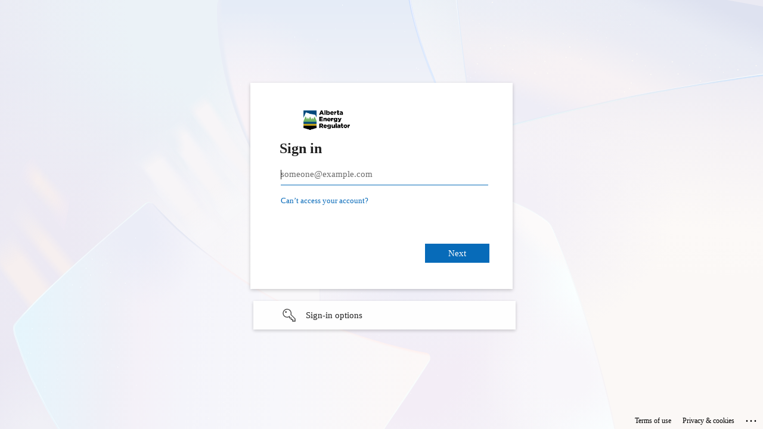

--- FILE ---
content_type: text/html; charset=utf-8
request_url: https://login.microsoftonline.com/5a661919-a609-4857-a7a7-eea01d3ecdfa/saml2?SAMLRequest=fZJbaxsxEIX%2FyqJ37f0qbIMbU2pIUhO7eehLGWtnY4FW2mi0cfvvu163NIXgJ8HofGdmDrMg6PUg1qM%2FmSd8HZF88LPXhsT8sWSjM8ICKRIGeiThpdivH%2B5FGsZicNZbaTV7h9wmgAidV9awYLtZsh913ZZVkx3zOM2yOJV128gmTvMugWOGWORFVuRlWtUxC57R0UQu2WQ04UQjbg15MH4qTQyPC540hyQReSnS%2FDsLNtM2yoCfqZP3A4ko0vZFmbBX0lmynbdGK4OhtH1UQFkmTdJwKOOG53VRcaig4ogQJ22Gsu0guuyYsmD9d5E7a2js0e3RvSmJ357u%2F7U6n88hoAvlhKl%2B0HiBo962o8ZwOA2zWUTXN%2BUgaa622MGoPaeBBbs%2FEX9SplXm5Xa6x6uIxJfDYcd3X%2FcHtlpcvMWcllt9MNgiei9YXM%2FhcbLebnZWK%2Fkr%2BGxdD%2F5250tFtbybpcI7MKTQ%2BCknre35ziF4XDLvRmTR6try%2F6Nb%2FQY%3D&RelayState=https%3A%2F%2Fwww.aer.ca%2Fsaml_login%3Fdestination%3D%252Fboard-of-directors%252Fgary-leach&SigAlg=http%3A%2F%2Fwww.w3.org%2F2001%2F04%2Fxmldsig-more%23rsa-sha256&Signature=NHGRc40ex8zl3spPBVbT2WlSHrlGRKc%2Fc0hIiRjvWS9F7tBkNyqyWYspHlVWgKfZKEUCRURI4nyq3%2FMyVSA8jAYr41hPmzyp1syzSTEwWPG7EkPFFMcOVatC7oSVUJ0LP6OkhlP34KjqzxTcTfienApvZoKcB1htckZVPg2wFugeRm4y7Ygyq3HXjkahPkd1mm1RAMBjnE5ftwpKC0ap4iOfSCIpb0KUiKJTSCFFVbCoa%2FXAUYP1tLY982KwVjI7mIH0OUC6iVVm6qPWZ1N7zRYeo%2B9EsOuXA0cjZqoFpUPZ%2BRyIM8yThIRvRjkEeUqoo6sJTX4jH875IWVDA4EzU1KXmr%2BcoGVsW4vf1wvgkYqAFeg81KAYTsmtUA1F1Fr4fLqnyKt8DUsR4%2F49zWQP3Pts0O2gyzSGaQTiz%2FaOkgg5kn8DnkJSqUET23psTCgiBaCOxKgpmMpjTxQLzyIrvCw6GTsqCy1wxT%2FM8PuPnR9YQIMVhq2EvX8Sf2i8o1PZSdlGJIGuwK38ZGEoVy4hgwsXhLpeuzkv7Z39MMA6erhqx83vldDfhDK1Y3QbPGpUhcm2ryx1OnaFUwrJl47JqS4MObeSxX70RwpKDtJp7MxkGvMibpcJHDtrgCy%2Fal%2FoKZ3%2FIR9FzgQ36D6ZzwWgweabtHAAMTq388rdDlk57kw%3D&sso_reload=true
body_size: 14943
content:


<!-- Copyright (C) Microsoft Corporation. All rights reserved. -->
<!DOCTYPE html>
<html dir="ltr" class="" lang="en">
<head>
    <title>Sign in to your account</title>
    <meta http-equiv="Content-Type" content="text/html; charset=UTF-8">
    <meta http-equiv="X-UA-Compatible" content="IE=edge">
    <meta name="viewport" content="width=device-width, initial-scale=1.0, maximum-scale=2.0, user-scalable=yes">
    <meta http-equiv="Pragma" content="no-cache">
    <meta http-equiv="Expires" content="-1">
    <link rel="preconnect" href="https://aadcdn.msauth.net" crossorigin>
<meta http-equiv="x-dns-prefetch-control" content="on">
<link rel="dns-prefetch" href="//aadcdn.msauth.net">
<link rel="dns-prefetch" href="//aadcdn.msftauth.net">

    <meta name="PageID" content="ConvergedSignIn" />
    <meta name="SiteID" content="" />
    <meta name="ReqLC" content="1033" />
    <meta name="LocLC" content="en-US" />


        <meta name="format-detection" content="telephone=no" />

    <noscript>
        <meta http-equiv="Refresh" content="0; URL=https://login.microsoftonline.com/jsdisabled" />
    </noscript>

    
    
<meta name="robots" content="none" />

<script type="text/javascript" nonce='ZOcZH70Eq1xfy0Qc7b51mg'>//<![CDATA[
$Config={"fShowPersistentCookiesWarning":false,"urlMsaSignUp":"https://login.live.com/oauth20_authorize.srf?scope=openid+profile+email+offline_access\u0026response_type=code\u0026client_id=51483342-085c-4d86-bf88-cf50c7252078\u0026response_mode=form_post\u0026redirect_uri=https%3a%2f%2flogin.microsoftonline.com%2fcommon%2ffederation%2foauth2msa\u0026state=[base64]\u0026estsfed=1\u0026uaid=44c192b2cabd44e8ab9e0ca3e3ba7df8\u0026signup=1\u0026lw=1\u0026fl=easi2\u0026fci=https%3a%2f%2fwww.aer.ca%2f","urlMsaLogout":"https://login.live.com/logout.srf?iframed_by=https%3a%2f%2flogin.microsoftonline.com","urlOtherIdpForget":"https://login.live.com/forgetme.srf?iframed_by=https%3a%2f%2flogin.microsoftonline.com","showCantAccessAccountLink":true,"arrExternalTrustedRealmFederatedIdps":[{"IdpType":400,"IdpSignInUrl":"https://login.live.com/oauth20_authorize.srf?scope=openid+profile+email+offline_access\u0026response_type=code\u0026client_id=51483342-085c-4d86-bf88-cf50c7252078\u0026response_mode=form_post\u0026redirect_uri=https%3a%2f%2flogin.microsoftonline.com%2fcommon%2ffederation%2foauth2msa\u0026state=[base64]\u0026estsfed=1\u0026uaid=44c192b2cabd44e8ab9e0ca3e3ba7df8\u0026fci=https%3a%2f%2fwww.aer.ca%2f\u0026idp_hint=github.com","DisplayName":"GitHub","Promoted":false}],"fEnableShowResendCode":true,"iShowResendCodeDelay":90000,"sSMSCtryPhoneData":"AF~Afghanistan~93!!!AX~Åland Islands~358!!!AL~Albania~355!!!DZ~Algeria~213!!!AS~American Samoa~1!!!AD~Andorra~376!!!AO~Angola~244!!!AI~Anguilla~1!!!AG~Antigua and Barbuda~1!!!AR~Argentina~54!!!AM~Armenia~374!!!AW~Aruba~297!!!AC~Ascension Island~247!!!AU~Australia~61!!!AT~Austria~43!!!AZ~Azerbaijan~994!!!BS~Bahamas~1!!!BH~Bahrain~973!!!BD~Bangladesh~880!!!BB~Barbados~1!!!BY~Belarus~375!!!BE~Belgium~32!!!BZ~Belize~501!!!BJ~Benin~229!!!BM~Bermuda~1!!!BT~Bhutan~975!!!BO~Bolivia~591!!!BQ~Bonaire~599!!!BA~Bosnia and Herzegovina~387!!!BW~Botswana~267!!!BR~Brazil~55!!!IO~British Indian Ocean Territory~246!!!VG~British Virgin Islands~1!!!BN~Brunei~673!!!BG~Bulgaria~359!!!BF~Burkina Faso~226!!!BI~Burundi~257!!!CV~Cabo Verde~238!!!KH~Cambodia~855!!!CM~Cameroon~237!!!CA~Canada~1!!!KY~Cayman Islands~1!!!CF~Central African Republic~236!!!TD~Chad~235!!!CL~Chile~56!!!CN~China~86!!!CX~Christmas Island~61!!!CC~Cocos (Keeling) Islands~61!!!CO~Colombia~57!!!KM~Comoros~269!!!CG~Congo~242!!!CD~Congo (DRC)~243!!!CK~Cook Islands~682!!!CR~Costa Rica~506!!!CI~Côte d\u0027Ivoire~225!!!HR~Croatia~385!!!CU~Cuba~53!!!CW~Curaçao~599!!!CY~Cyprus~357!!!CZ~Czechia~420!!!DK~Denmark~45!!!DJ~Djibouti~253!!!DM~Dominica~1!!!DO~Dominican Republic~1!!!EC~Ecuador~593!!!EG~Egypt~20!!!SV~El Salvador~503!!!GQ~Equatorial Guinea~240!!!ER~Eritrea~291!!!EE~Estonia~372!!!ET~Ethiopia~251!!!FK~Falkland Islands~500!!!FO~Faroe Islands~298!!!FJ~Fiji~679!!!FI~Finland~358!!!FR~France~33!!!GF~French Guiana~594!!!PF~French Polynesia~689!!!GA~Gabon~241!!!GM~Gambia~220!!!GE~Georgia~995!!!DE~Germany~49!!!GH~Ghana~233!!!GI~Gibraltar~350!!!GR~Greece~30!!!GL~Greenland~299!!!GD~Grenada~1!!!GP~Guadeloupe~590!!!GU~Guam~1!!!GT~Guatemala~502!!!GG~Guernsey~44!!!GN~Guinea~224!!!GW~Guinea-Bissau~245!!!GY~Guyana~592!!!HT~Haiti~509!!!HN~Honduras~504!!!HK~Hong Kong SAR~852!!!HU~Hungary~36!!!IS~Iceland~354!!!IN~India~91!!!ID~Indonesia~62!!!IR~Iran~98!!!IQ~Iraq~964!!!IE~Ireland~353!!!IM~Isle of Man~44!!!IL~Israel~972!!!IT~Italy~39!!!JM~Jamaica~1!!!JP~Japan~81!!!JE~Jersey~44!!!JO~Jordan~962!!!KZ~Kazakhstan~7!!!KE~Kenya~254!!!KI~Kiribati~686!!!KR~Korea~82!!!KW~Kuwait~965!!!KG~Kyrgyzstan~996!!!LA~Laos~856!!!LV~Latvia~371!!!LB~Lebanon~961!!!LS~Lesotho~266!!!LR~Liberia~231!!!LY~Libya~218!!!LI~Liechtenstein~423!!!LT~Lithuania~370!!!LU~Luxembourg~352!!!MO~Macao SAR~853!!!MG~Madagascar~261!!!MW~Malawi~265!!!MY~Malaysia~60!!!MV~Maldives~960!!!ML~Mali~223!!!MT~Malta~356!!!MH~Marshall Islands~692!!!MQ~Martinique~596!!!MR~Mauritania~222!!!MU~Mauritius~230!!!YT~Mayotte~262!!!MX~Mexico~52!!!FM~Micronesia~691!!!MD~Moldova~373!!!MC~Monaco~377!!!MN~Mongolia~976!!!ME~Montenegro~382!!!MS~Montserrat~1!!!MA~Morocco~212!!!MZ~Mozambique~258!!!MM~Myanmar~95!!!NA~Namibia~264!!!NR~Nauru~674!!!NP~Nepal~977!!!NL~Netherlands~31!!!NC~New Caledonia~687!!!NZ~New Zealand~64!!!NI~Nicaragua~505!!!NE~Niger~227!!!NG~Nigeria~234!!!NU~Niue~683!!!NF~Norfolk Island~672!!!KP~North Korea~850!!!MK~North Macedonia~389!!!MP~Northern Mariana Islands~1!!!NO~Norway~47!!!OM~Oman~968!!!PK~Pakistan~92!!!PW~Palau~680!!!PS~Palestinian Authority~970!!!PA~Panama~507!!!PG~Papua New Guinea~675!!!PY~Paraguay~595!!!PE~Peru~51!!!PH~Philippines~63!!!PL~Poland~48!!!PT~Portugal~351!!!PR~Puerto Rico~1!!!QA~Qatar~974!!!RE~Réunion~262!!!RO~Romania~40!!!RU~Russia~7!!!RW~Rwanda~250!!!BL~Saint Barthélemy~590!!!KN~Saint Kitts and Nevis~1!!!LC~Saint Lucia~1!!!MF~Saint Martin~590!!!PM~Saint Pierre and Miquelon~508!!!VC~Saint Vincent and the Grenadines~1!!!WS~Samoa~685!!!SM~San Marino~378!!!ST~São Tomé and Príncipe~239!!!SA~Saudi Arabia~966!!!SN~Senegal~221!!!RS~Serbia~381!!!SC~Seychelles~248!!!SL~Sierra Leone~232!!!SG~Singapore~65!!!SX~Sint Maarten~1!!!SK~Slovakia~421!!!SI~Slovenia~386!!!SB~Solomon Islands~677!!!SO~Somalia~252!!!ZA~South Africa~27!!!SS~South Sudan~211!!!ES~Spain~34!!!LK~Sri Lanka~94!!!SH~St Helena, Ascension, and Tristan da Cunha~290!!!SD~Sudan~249!!!SR~Suriname~597!!!SJ~Svalbard~47!!!SZ~Swaziland~268!!!SE~Sweden~46!!!CH~Switzerland~41!!!SY~Syria~963!!!TW~Taiwan~886!!!TJ~Tajikistan~992!!!TZ~Tanzania~255!!!TH~Thailand~66!!!TL~Timor-Leste~670!!!TG~Togo~228!!!TK~Tokelau~690!!!TO~Tonga~676!!!TT~Trinidad and Tobago~1!!!TA~Tristan da Cunha~290!!!TN~Tunisia~216!!!TR~Turkey~90!!!TM~Turkmenistan~993!!!TC~Turks and Caicos Islands~1!!!TV~Tuvalu~688!!!VI~U.S. Virgin Islands~1!!!UG~Uganda~256!!!UA~Ukraine~380!!!AE~United Arab Emirates~971!!!GB~United Kingdom~44!!!US~United States~1!!!UY~Uruguay~598!!!UZ~Uzbekistan~998!!!VU~Vanuatu~678!!!VA~Vatican City~39!!!VE~Venezuela~58!!!VN~Vietnam~84!!!WF~Wallis and Futuna~681!!!YE~Yemen~967!!!ZM~Zambia~260!!!ZW~Zimbabwe~263","fUseInlinePhoneNumber":true,"fDetectBrowserCapabilities":true,"fUseMinHeight":true,"fShouldSupportTargetCredentialForRecovery":true,"fAvoidNewOtcGenerationWhenAlreadySent":true,"fUseCertificateInterstitialView":true,"fIsPasskeySupportEnabled":true,"arrPromotedFedCredTypes":[],"fShowUserAlreadyExistErrorHandling":true,"fBlockOnAppleEmailClaimError":true,"fIsVerifiableCredentialsSupportEnabled":true,"iVerifiableCredentialPresentationPollingIntervalSeconds":0.5,"iVerifiableCredentialPresentationPollingTimeoutSeconds":300,"fIsQrPinEnabled":true,"fPasskeyAssertionRedirect":true,"fFixUrlExternalIdpFederation":true,"fEnableBackButtonBugFix":true,"fEnableTotalLossRecovery":true,"fUpdatePromotedCredTypesOrder":true,"fUseNewPromotedCredsComponent":true,"urlSessionState":"https://login.microsoftonline.com/common/DeviceCodeStatus","urlResetPassword":"https://passwordreset.microsoftonline.com/?ru=https%3a%2f%2flogin.microsoftonline.com%2f5a661919-a609-4857-a7a7-eea01d3ecdfa%2freprocess%3fctx%[base64]\u0026mkt=en-US\u0026hosted=0\u0026device_platform=macOS","urlMsaResetPassword":"https://account.live.com/password/reset?wreply=https%3a%2f%2flogin.microsoftonline.com%2f5a661919-a609-4857-a7a7-eea01d3ecdfa%2freprocess%3fctx%[base64]\u0026mkt=en-US","fFixUrlResetPassword":true,"urlGetCredentialType":"https://login.microsoftonline.com/common/GetCredentialType?mkt=en-US","urlGetRecoveryCredentialType":"https://login.microsoftonline.com/common/getrecoverycredentialtype?mkt=en-US","urlGetOneTimeCode":"https://login.microsoftonline.com/common/GetOneTimeCode","urlLogout":"https://login.microsoftonline.com/5a661919-a609-4857-a7a7-eea01d3ecdfa/uxlogout","urlForget":"https://login.microsoftonline.com/forgetuser","urlDisambigRename":"https://go.microsoft.com/fwlink/p/?LinkID=733247","urlGoToAADError":"https://login.live.com/oauth20_authorize.srf?scope=openid+profile+email+offline_access\u0026response_type=code\u0026client_id=51483342-085c-4d86-bf88-cf50c7252078\u0026response_mode=form_post\u0026redirect_uri=https%3a%2f%2flogin.microsoftonline.com%2fcommon%2ffederation%2foauth2msa\u0026state=[base64]\u0026estsfed=1\u0026uaid=44c192b2cabd44e8ab9e0ca3e3ba7df8\u0026fci=https%3a%2f%2fwww.aer.ca%2f","urlDeviceFingerprinting":"","urlPIAEndAuth":"https://login.microsoftonline.com/common/PIA/EndAuth","urlStartTlr":"https://login.microsoftonline.com/5a661919-a609-4857-a7a7-eea01d3ecdfa/tlr/start","fKMSIEnabled":false,"iLoginMode":121,"fAllowPhoneSignIn":true,"fAllowPhoneInput":true,"fAllowSkypeNameLogin":true,"iMaxPollErrors":5,"iPollingTimeout":300,"srsSuccess":true,"fShowSwitchUser":true,"arrValErrs":["50058"],"sErrorCode":"50058","sWAMExtension":"ppnbnpeolgkicgegkbkbjmhlideopiji","sWAMChannel":"53ee284d-920a-4b59-9d30-a60315b26836","sErrTxt":"","sResetPasswordPrefillParam":"username","onPremPasswordValidationConfig":{"isUserRealmPrecheckEnabled":true},"fSwitchDisambig":true,"iRemoteNgcPollingType":2,"fUseNewNoPasswordTypes":true,"urlAadSignup":"https://signup.microsoft.com/signup?sku=teams_commercial_trial\u0026origin=ests\u0026culture=en-US","sCloudInstanceName":"microsoftonline.com","fShowSignInOptionsAsButton":true,"fUseNewPhoneSignInError":true,"fIsUpdatedAutocompleteEnabled":true,"fActivateFocusOnApprovalNumberRemoteNGC":true,"fIsPasskey":true,"fEnableDFPIntegration":true,"fEnableCenterFocusedApprovalNumber":true,"fShowPassKeyErrorUCP":true,"fFixPhoneDisambigSignupRedirect":true,"fEnableQrCodeA11YFixes":true,"fEnablePasskeyAwpError":true,"fEnableAuthenticatorTimeoutFix":true,"fEnablePasskeyAutofillUI":true,"sCrossDomainCanary":"[base64]","arrExcludedDisplayNames":["unknown"],"fFixShowRevealPassword":true,"fRemoveTLRFragment":true,"iMaxStackForKnockoutAsyncComponents":10000,"fShowButtons":true,"urlCdn":"https://aadcdn.msauth.net/shared/1.0/","urlDefaultFavicon":"https://aadcdn.msauth.net/shared/1.0/content/images/favicon_a_eupayfgghqiai7k9sol6lg2.ico","urlFooterTOU":"https://www.microsoft.com/en-US/servicesagreement/","urlFooterPrivacy":"https://privacy.microsoft.com/en-US/privacystatement","urlPost":"https://login.microsoftonline.com/5a661919-a609-4857-a7a7-eea01d3ecdfa/login","urlPostAad":"https://login.microsoftonline.com/5a661919-a609-4857-a7a7-eea01d3ecdfa/login","urlPostMsa":"https://login.live.com/ppsecure/partnerpost.srf?scope=openid+profile+email+offline_access\u0026response_type=code\u0026client_id=51483342-085c-4d86-bf88-cf50c7252078\u0026response_mode=form_post\u0026redirect_uri=https%3a%2f%2flogin.microsoftonline.com%2fcommon%2ffederation%2foauth2msa\u0026state=[base64]\u0026flow=fido\u0026estsfed=1\u0026uaid=44c192b2cabd44e8ab9e0ca3e3ba7df8\u0026fci=https%3a%2f%2fwww.aer.ca%2f","urlRefresh":"https://login.microsoftonline.com/5a661919-a609-4857-a7a7-eea01d3ecdfa/reprocess?ctx=[base64]","urlCancel":"","urlResume":"https://login.microsoftonline.com/5a661919-a609-4857-a7a7-eea01d3ecdfa/resume?ctx=[base64]","iPawnIcon":0,"iPollingInterval":1,"sPOST_Username":"","fEnableNumberMatching":true,"sFT":"[base64]","sFTName":"flowToken","sSessionIdentifierName":"code","sCtx":"[base64]","iProductIcon":-1,"fEnableOneDSClientTelemetry":true,"staticTenantBranding":[{"Locale":0,"BannerLogo":"https://aadcdn.msauthimages.net/dbd5a2dd-1o7scwp-ekr2a6jj3hr-nhqehnmj7yindy-4-g3e2gg/logintenantbranding/0/bannerlogo?ts=636669329457333648","TileLogo":"https://aadcdn.msauthimages.net/dbd5a2dd-1o7scwp-ekr2a6jj3hr-nhqehnmj7yindy-4-g3e2gg/logintenantbranding/0/tilelogo?ts=636669352772709427","TileDarkLogo":"https://aadcdn.msauthimages.net/dbd5a2dd-1o7scwp-ekr2a6jj3hr-nhqehnmj7yindy-4-g3e2gg/logintenantbranding/0/squarelogodark?ts=636669352783606331","UserIdLabel":"someone@example.com","KeepMeSignedInDisabled":true,"UseTransparentLightBox":false}],"oAppCobranding":{},"iBackgroundImage":4,"arrSessions":[],"fApplicationInsightsEnabled":false,"iApplicationInsightsEnabledPercentage":0,"urlSetDebugMode":"https://login.microsoftonline.com/common/debugmode","fEnableCssAnimation":true,"fDisableAnimationIfAnimationEndUnsupported":true,"fAllowGrayOutLightBox":true,"fUseMsaSessionState":true,"fIsRemoteNGCSupported":true,"desktopSsoConfig":{"isEdgeAnaheimAllowed":true,"iwaEndpointUrlFormat":"https://autologon.microsoftazuread-sso.com/{0}/winauth/sso?client-request-id=44c192b2-cabd-44e8-ab9e-0ca3e3ba7df8","iwaSsoProbeUrlFormat":"https://autologon.microsoftazuread-sso.com/{0}/winauth/ssoprobe?client-request-id=44c192b2-cabd-44e8-ab9e-0ca3e3ba7df8","iwaIFrameUrlFormat":"https://autologon.microsoftazuread-sso.com/{0}/winauth/iframe?client-request-id=44c192b2-cabd-44e8-ab9e-0ca3e3ba7df8\u0026isAdalRequest=False","iwaRequestTimeoutInMs":10000,"hintedDomainName":"5a661919-a609-4857-a7a7-eea01d3ecdfa","startDesktopSsoOnPageLoad":true,"progressAnimationTimeout":10000,"isEdgeAllowed":false,"minDssoEdgeVersion":"17","isSafariAllowed":true,"redirectUri":"","isIEAllowedForSsoProbe":true,"edgeRedirectUri":"https://autologon.microsoftazuread-sso.com/5a661919-a609-4857-a7a7-eea01d3ecdfa/winauth/sso/edgeredirect?client-request-id=44c192b2-cabd-44e8-ab9e-0ca3e3ba7df8\u0026origin=login.microsoftonline.com\u0026is_redirected=1","isFlowTokenPassedInEdge":true},"urlLogin":"https://login.microsoftonline.com/5a661919-a609-4857-a7a7-eea01d3ecdfa/reprocess?ctx=[base64]","urlDssoStatus":"https://login.microsoftonline.com/common/instrumentation/dssostatus","iSessionPullType":2,"fUseSameSite":true,"iAllowedIdentities":2,"uiflavor":1001,"urlFidoHelp":"https://go.microsoft.com/fwlink/?linkid=2013738","fShouldPlatformKeyBeSuppressed":true,"urlFidoLogin":"https://login.microsoft.com/5a661919-a609-4857-a7a7-eea01d3ecdfa/fido/get?uiflavor=Web","fIsFidoSupported":true,"fLoadStringCustomizationPromises":true,"fUseAlternateTextForSwitchToCredPickerLink":true,"fOfflineAccountVisible":false,"fEnableUserStateFix":true,"fAccessPassSupported":true,"fShowAccessPassPeek":true,"fUpdateSessionPollingLogic":true,"fEnableShowPickerCredObservable":true,"fFetchSessionsSkipDsso":true,"fIsCiamUserFlowUxNewLogicEnabled":true,"fUseNonMicrosoftDefaultBrandingForCiam":true,"sCompanyDisplayName":"Alberta Energy Regulator","fRemoveCustomCss":true,"fFixUICrashForApiRequestHandler":true,"fShowUpdatedKoreanPrivacyFooter":true,"fUsePostCssHotfix":true,"fFixUserFlowBranding":true,"fIsQrCodePinSupported":true,"fEnablePasskeyNullFix":true,"fEnableRefreshCookiesFix":true,"fEnableWebNativeBridgeInterstitialUx":true,"fEnableWindowParentingFix":true,"fEnableNativeBridgeErrors":true,"urlAcmaServerPath":"https://login.microsoftonline.com","sTenantId":"5a661919-a609-4857-a7a7-eea01d3ecdfa","sMkt":"en-US","fIsDesktop":true,"fUpdateConfigInit":true,"fLogDisallowedCssProperties":true,"fDisallowExternalFonts":true,"sFidoChallenge":"O.eyJ0eXAiOiJKV1QiLCJhbGciOiJSUzI1NiIsIng1dCI6IlBjWDk4R1g0MjBUMVg2c0JEa3poUW1xZ3dNVSJ9.eyJhdWQiOiJ1cm46bWljcm9zb2Z0OmZpZG86Y2hhbGxlbmdlIiwiaXNzIjoiaHR0cHM6Ly9sb2dpbi5taWNyb3NvZnQuY29tIiwiaWF0IjoxNzY4NjUxODk4LCJuYmYiOjE3Njg2NTE4OTgsImV4cCI6MTc2ODY1MjE5OH0.[base64]","scid":1015,"hpgact":1900,"hpgid":1104,"pgid":"ConvergedSignIn","apiCanary":"[base64]","canary":"OeoM6+3Ms/dWQKAX/TWAP3lEp/GUKn3yTst1ye68YRo=0:1:CANARY:HPJwdekH4VrZZJ32EUJI1OLjGr6Kz1zXqXJCHPdtAiw=","sCanaryTokenName":"canary","fSkipRenderingNewCanaryToken":false,"fEnableNewCsrfProtection":true,"correlationId":"44c192b2-cabd-44e8-ab9e-0ca3e3ba7df8","sessionId":"24aa59d2-86d2-42fb-9b00-42b504a86a00","sRingId":"R4","locale":{"mkt":"en-US","lcid":1033},"slMaxRetry":2,"slReportFailure":true,"strings":{"desktopsso":{"authenticatingmessage":"Trying to sign you in"}},"enums":{"ClientMetricsModes":{"None":0,"SubmitOnPost":1,"SubmitOnRedirect":2,"InstrumentPlt":4}},"urls":{"instr":{"pageload":"https://login.microsoftonline.com/common/instrumentation/reportpageload","dssostatus":"https://login.microsoftonline.com/common/instrumentation/dssostatus"}},"browser":{"ltr":1,"Chrome":1,"_Mac":1,"_M131":1,"_D0":1,"Full":1,"RE_WebKit":1,"b":{"name":"Chrome","major":131,"minor":0},"os":{"name":"OSX","version":"10.15.7"},"V":"131.0"},"watson":{"url":"/common/handlers/watson","bundle":"https://aadcdn.msauth.net/ests/2.1/content/cdnbundles/watson.min_q5ptmu8aniymd4ftuqdkda2.js","sbundle":"https://aadcdn.msauth.net/ests/2.1/content/cdnbundles/watsonsupportwithjquery.3.5.min_dc940oomzau4rsu8qesnvg2.js","fbundle":"https://aadcdn.msauth.net/ests/2.1/content/cdnbundles/frameworksupport.min_oadrnc13magb009k4d20lg2.js","resetErrorPeriod":5,"maxCorsErrors":-1,"maxInjectErrors":5,"maxErrors":10,"maxTotalErrors":3,"expSrcs":["https://login.microsoftonline.com","https://aadcdn.msauth.net/","https://aadcdn.msftauth.net/",".login.microsoftonline.com"],"envErrorRedirect":true,"envErrorUrl":"/common/handlers/enverror"},"loader":{"cdnRoots":["https://aadcdn.msauth.net/","https://aadcdn.msftauth.net/"],"logByThrowing":true,"tenantBrandingCdnRoots":["aadcdn.msauthimages.net","aadcdn.msftauthimages.net"]},"serverDetails":{"slc":"ProdSlices","dc":"NCUS","ri":"CH1XXXX","ver":{"v":[2,1,23173,3]},"rt":"2026-01-17T12:11:38","et":42},"clientEvents":{"enabled":true,"telemetryEnabled":true,"useOneDSEventApi":true,"flush":60000,"autoPost":true,"autoPostDelay":1000,"minEvents":1,"maxEvents":1,"pltDelay":500,"appInsightsConfig":{"instrumentationKey":"69adc3c768bd4dc08c19416121249fcc-66f1668a-797b-4249-95e3-6c6651768c28-7293","webAnalyticsConfiguration":{"autoCapture":{"jsError":true}}},"defaultEventName":"IDUX_ESTSClientTelemetryEvent_WebWatson","serviceID":3,"endpointUrl":""},"fApplyAsciiRegexOnInput":true,"country":"US","fBreakBrandingSigninString":true,"bsso":{"states":{"START":"start","INPROGRESS":"in-progress","END":"end","END_SSO":"end-sso","END_USERS":"end-users"},"nonce":"AwABEgEAAAADAOz_BQD0_5n3KKptwGOXqzAyZCD0aTK8_QEE7f3I6TbEPYTPkF7FN0ppxBi9NFF_jS2dLMidY7aLxguAXnY51htf4Stj9rAgAA","overallTimeoutMs":4000,"telemetry":{"type":"ChromeSsoTelemetry","nonce":"AwABDwEAAAADAOz_BQD0_68aM0gdUMbGKn_NOvutPYct_b08NT_QAXwfk5S8Oj2WIDMEmkyBvo4EqdwfIqdCw2THRdiwBGX70a5vEJKkhXtgGD5QsVY_ksa90-59rNcaIAA","reportStates":[]},"redirectEndStates":["end"],"cookieNames":{"aadSso":"AADSSO","winSso":"ESTSSSO","ssoTiles":"ESTSSSOTILES","ssoPulled":"SSOCOOKIEPULLED","userList":"ESTSUSERLIST"},"type":"chrome","reason":"Pull suppressed because it was already attempted and the current URL was reloaded."},"urlNoCookies":"https://login.microsoftonline.com/cookiesdisabled","fTrimChromeBssoUrl":true,"inlineMode":5,"fShowCopyDebugDetailsLink":true,"fTenantBrandingCdnAddEventHandlers":true,"fAddTryCatchForIFrameRedirects":true};
//]]></script> 
<script type="text/javascript" nonce='ZOcZH70Eq1xfy0Qc7b51mg'>//<![CDATA[
!function(){var e=window,r=e.$Debug=e.$Debug||{},t=e.$Config||{};if(!r.appendLog){var n=[],o=0;r.appendLog=function(e){var r=t.maxDebugLog||25,i=(new Date).toUTCString()+":"+e;n.push(o+":"+i),n.length>r&&n.shift(),o++},r.getLogs=function(){return n}}}(),function(){function e(e,r){function t(i){var a=e[i];if(i<n-1){return void(o.r[a]?t(i+1):o.when(a,function(){t(i+1)}))}r(a)}var n=e.length;t(0)}function r(e,r,i){function a(){var e=!!s.method,o=e?s.method:i[0],a=s.extraArgs||[],u=n.$WebWatson;try{
var c=t(i,!e);if(a&&a.length>0){for(var d=a.length,l=0;l<d;l++){c.push(a[l])}}o.apply(r,c)}catch(e){return void(u&&u.submitFromException&&u.submitFromException(e))}}var s=o.r&&o.r[e];return r=r||this,s&&(s.skipTimeout?a():n.setTimeout(a,0)),s}function t(e,r){return Array.prototype.slice.call(e,r?1:0)}var n=window;n.$Do||(n.$Do={"q":[],"r":[],"removeItems":[],"lock":0,"o":[]});var o=n.$Do;o.when=function(t,n){function i(e){r(e,a,s)||o.q.push({"id":e,"c":a,"a":s})}var a=0,s=[],u=1;"function"==typeof n||(a=n,
u=2);for(var c=u;c<arguments.length;c++){s.push(arguments[c])}t instanceof Array?e(t,i):i(t)},o.register=function(e,t,n){if(!o.r[e]){o.o.push(e);var i={};if(t&&(i.method=t),n&&(i.skipTimeout=n),arguments&&arguments.length>3){i.extraArgs=[];for(var a=3;a<arguments.length;a++){i.extraArgs.push(arguments[a])}}o.r[e]=i,o.lock++;try{for(var s=0;s<o.q.length;s++){var u=o.q[s];u.id==e&&r(e,u.c,u.a)&&o.removeItems.push(u)}}catch(e){throw e}finally{if(0===--o.lock){for(var c=0;c<o.removeItems.length;c++){
for(var d=o.removeItems[c],l=0;l<o.q.length;l++){if(o.q[l]===d){o.q.splice(l,1);break}}}o.removeItems=[]}}}},o.unregister=function(e){o.r[e]&&delete o.r[e]}}(),function(e,r){function t(){if(!a){if(!r.body){return void setTimeout(t)}a=!0,e.$Do.register("doc.ready",0,!0)}}function n(){if(!s){if(!r.body){return void setTimeout(n)}t(),s=!0,e.$Do.register("doc.load",0,!0),i()}}function o(e){(r.addEventListener||"load"===e.type||"complete"===r.readyState)&&t()}function i(){
r.addEventListener?(r.removeEventListener("DOMContentLoaded",o,!1),e.removeEventListener("load",n,!1)):r.attachEvent&&(r.detachEvent("onreadystatechange",o),e.detachEvent("onload",n))}var a=!1,s=!1;if("complete"===r.readyState){return void setTimeout(n)}!function(){r.addEventListener?(r.addEventListener("DOMContentLoaded",o,!1),e.addEventListener("load",n,!1)):r.attachEvent&&(r.attachEvent("onreadystatechange",o),e.attachEvent("onload",n))}()}(window,document),function(){function e(){
return f.$Config||f.ServerData||{}}function r(e,r){var t=f.$Debug;t&&t.appendLog&&(r&&(e+=" '"+(r.src||r.href||"")+"'",e+=", id:"+(r.id||""),e+=", async:"+(r.async||""),e+=", defer:"+(r.defer||"")),t.appendLog(e))}function t(){var e=f.$B;if(void 0===d){if(e){d=e.IE}else{var r=f.navigator.userAgent;d=-1!==r.indexOf("MSIE ")||-1!==r.indexOf("Trident/")}}return d}function n(){var e=f.$B;if(void 0===l){if(e){l=e.RE_Edge}else{var r=f.navigator.userAgent;l=-1!==r.indexOf("Edge")}}return l}function o(e){
var r=e.indexOf("?"),t=r>-1?r:e.length,n=e.lastIndexOf(".",t);return e.substring(n,n+v.length).toLowerCase()===v}function i(){var r=e();return(r.loader||{}).slReportFailure||r.slReportFailure||!1}function a(){return(e().loader||{}).redirectToErrorPageOnLoadFailure||!1}function s(){return(e().loader||{}).logByThrowing||!1}function u(e){if(!t()&&!n()){return!1}var r=e.src||e.href||"";if(!r){return!0}if(o(r)){var i,a,s;try{i=e.sheet,a=i&&i.cssRules,s=!1}catch(e){s=!0}if(i&&!a&&s){return!0}
if(i&&a&&0===a.length){return!0}}return!1}function c(){function t(e){g.getElementsByTagName("head")[0].appendChild(e)}function n(e,r,t,n){var u=null;return u=o(e)?i(e):"script"===n.toLowerCase()?a(e):s(e,n),r&&(u.id=r),"function"==typeof u.setAttribute&&(u.setAttribute("crossorigin","anonymous"),t&&"string"==typeof t&&u.setAttribute("integrity",t)),u}function i(e){var r=g.createElement("link");return r.rel="stylesheet",r.type="text/css",r.href=e,r}function a(e){
var r=g.createElement("script"),t=g.querySelector("script[nonce]");if(r.type="text/javascript",r.src=e,r.defer=!1,r.async=!1,t){var n=t.nonce||t.getAttribute("nonce");r.setAttribute("nonce",n)}return r}function s(e,r){var t=g.createElement(r);return t.src=e,t}function d(e,r){if(e&&e.length>0&&r){for(var t=0;t<e.length;t++){if(-1!==r.indexOf(e[t])){return!0}}}return!1}function l(r){if(e().fTenantBrandingCdnAddEventHandlers){var t=d(E,r)?E:b;if(!(t&&t.length>1)){return r}for(var n=0;n<t.length;n++){
if(-1!==r.indexOf(t[n])){var o=t[n+1<t.length?n+1:0],i=r.substring(t[n].length);return"https://"!==t[n].substring(0,"https://".length)&&(o="https://"+o,i=i.substring("https://".length)),o+i}}return r}if(!(b&&b.length>1)){return r}for(var a=0;a<b.length;a++){if(0===r.indexOf(b[a])){return b[a+1<b.length?a+1:0]+r.substring(b[a].length)}}return r}function f(e,t,n,o){if(r("[$Loader]: "+(L.failMessage||"Failed"),o),w[e].retry<y){return w[e].retry++,h(e,t,n),void c._ReportFailure(w[e].retry,w[e].srcPath)}n&&n()}
function v(e,t,n,o){if(u(o)){return f(e,t,n,o)}r("[$Loader]: "+(L.successMessage||"Loaded"),o),h(e+1,t,n);var i=w[e].onSuccess;"function"==typeof i&&i(w[e].srcPath)}function h(e,o,i){if(e<w.length){var a=w[e];if(!a||!a.srcPath){return void h(e+1,o,i)}a.retry>0&&(a.srcPath=l(a.srcPath),a.origId||(a.origId=a.id),a.id=a.origId+"_Retry_"+a.retry);var s=n(a.srcPath,a.id,a.integrity,a.tagName);s.onload=function(){v(e,o,i,s)},s.onerror=function(){f(e,o,i,s)},s.onreadystatechange=function(){
"loaded"===s.readyState?setTimeout(function(){v(e,o,i,s)},500):"complete"===s.readyState&&v(e,o,i,s)},t(s),r("[$Loader]: Loading '"+(a.srcPath||"")+"', id:"+(a.id||""))}else{o&&o()}}var p=e(),y=p.slMaxRetry||2,m=p.loader||{},b=m.cdnRoots||[],E=m.tenantBrandingCdnRoots||[],L=this,w=[];L.retryOnError=!0,L.successMessage="Loaded",L.failMessage="Error",L.Add=function(e,r,t,n,o,i){e&&w.push({"srcPath":e,"id":r,"retry":n||0,"integrity":t,"tagName":o||"script","onSuccess":i})},L.AddForReload=function(e,r){
var t=e.src||e.href||"";L.Add(t,"AddForReload",e.integrity,1,e.tagName,r)},L.AddIf=function(e,r,t){e&&L.Add(r,t)},L.Load=function(e,r){h(0,e,r)}}var d,l,f=window,g=f.document,v=".css";c.On=function(e,r,t){if(!e){throw"The target element must be provided and cannot be null."}r?c.OnError(e,t):c.OnSuccess(e,t)},c.OnSuccess=function(e,t){if(!e){throw"The target element must be provided and cannot be null."}if(u(e)){return c.OnError(e,t)}var n=e.src||e.href||"",o=i(),s=a();r("[$Loader]: Loaded",e);var d=new c
;d.failMessage="Reload Failed",d.successMessage="Reload Success",d.Load(null,function(){if(o){throw"Unexpected state. ResourceLoader.Load() failed despite initial load success. ['"+n+"']"}s&&(document.location.href="/error.aspx?err=504")})},c.OnError=function(e,t){var n=e.src||e.href||"",o=i(),s=a();if(!e){throw"The target element must be provided and cannot be null."}r("[$Loader]: Failed",e);var u=new c;u.failMessage="Reload Failed",u.successMessage="Reload Success",u.AddForReload(e,t),
u.Load(null,function(){if(o){throw"Failed to load external resource ['"+n+"']"}s&&(document.location.href="/error.aspx?err=504")}),c._ReportFailure(0,n)},c._ReportFailure=function(e,r){if(s()&&!t()){throw"[Retry "+e+"] Failed to load external resource ['"+r+"'], reloading from fallback CDN endpoint"}},f.$Loader=c}(),function(){function e(){if(!E){var e=new h.$Loader;e.AddIf(!h.jQuery,y.sbundle,"WebWatson_DemandSupport"),y.sbundle=null,delete y.sbundle,e.AddIf(!h.$Api,y.fbundle,"WebWatson_DemandFramework"),
y.fbundle=null,delete y.fbundle,e.Add(y.bundle,"WebWatson_DemandLoaded"),e.Load(r,t),E=!0}}function r(){if(h.$WebWatson){if(h.$WebWatson.isProxy){return void t()}m.when("$WebWatson.full",function(){for(;b.length>0;){var e=b.shift();e&&h.$WebWatson[e.cmdName].apply(h.$WebWatson,e.args)}})}}function t(){if(!h.$WebWatson||h.$WebWatson.isProxy){if(!L&&JSON){try{var e=new XMLHttpRequest;e.open("POST",y.url),e.setRequestHeader("Accept","application/json"),
e.setRequestHeader("Content-Type","application/json; charset=UTF-8"),e.setRequestHeader("canary",p.apiCanary),e.setRequestHeader("client-request-id",p.correlationId),e.setRequestHeader("hpgid",p.hpgid||0),e.setRequestHeader("hpgact",p.hpgact||0);for(var r=-1,t=0;t<b.length;t++){if("submit"===b[t].cmdName){r=t;break}}var o=b[r]?b[r].args||[]:[],i={"sr":y.sr,"ec":"Failed to load external resource [Core Watson files]","wec":55,"idx":1,"pn":p.pgid||"","sc":p.scid||0,"hpg":p.hpgid||0,
"msg":"Failed to load external resource [Core Watson files]","url":o[1]||"","ln":0,"ad":0,"an":!1,"cs":"","sd":p.serverDetails,"ls":null,"diag":v(y)};e.send(JSON.stringify(i))}catch(e){}L=!0}y.loadErrorUrl&&window.location.assign(y.loadErrorUrl)}n()}function n(){b=[],h.$WebWatson=null}function o(r){return function(){var t=arguments;b.push({"cmdName":r,"args":t}),e()}}function i(){var e=["foundException","resetException","submit"],r=this;r.isProxy=!0;for(var t=e.length,n=0;n<t;n++){var i=e[n];i&&(r[i]=o(i))}
}function a(e,r,t,n,o,i,a){var s=h.event;return i||(i=l(o||s,a?a+2:2)),h.$Debug&&h.$Debug.appendLog&&h.$Debug.appendLog("[WebWatson]:"+(e||"")+" in "+(r||"")+" @ "+(t||"??")),$.submit(e,r,t,n,o||s,i,a)}function s(e,r){return{"signature":e,"args":r,"toString":function(){return this.signature}}}function u(e){for(var r=[],t=e.split("\n"),n=0;n<t.length;n++){r.push(s(t[n],[]))}return r}function c(e){for(var r=[],t=e.split("\n"),n=0;n<t.length;n++){var o=s(t[n],[]);t[n+1]&&(o.signature+="@"+t[n+1],n++),r.push(o)
}return r}function d(e){if(!e){return null}try{if(e.stack){return u(e.stack)}if(e.error){if(e.error.stack){return u(e.error.stack)}}else if(window.opera&&e.message){return c(e.message)}}catch(e){}return null}function l(e,r){var t=[];try{for(var n=arguments.callee;r>0;){n=n?n.caller:n,r--}for(var o=0;n&&o<w;){var i="InvalidMethod()";try{i=n.toString()}catch(e){}var a=[],u=n.args||n.arguments;if(u){for(var c=0;c<u.length;c++){a[c]=u[c]}}t.push(s(i,a)),n=n.caller,o++}}catch(e){t.push(s(e.toString(),[]))}
var l=d(e);return l&&(t.push(s("--- Error Event Stack -----------------",[])),t=t.concat(l)),t}function f(e){if(e){try{var r=/function (.{1,})\(/,t=r.exec(e.constructor.toString());return t&&t.length>1?t[1]:""}catch(e){}}return""}function g(e){if(e){try{if("string"!=typeof e&&JSON&&JSON.stringify){var r=f(e),t=JSON.stringify(e);return t&&"{}"!==t||(e.error&&(e=e.error,r=f(e)),(t=JSON.stringify(e))&&"{}"!==t||(t=e.toString())),r+":"+t}}catch(e){}}return""+(e||"")}function v(e){var r=[];try{
if(jQuery?(r.push("jQuery v:"+jQuery().jquery),jQuery.easing?r.push("jQuery.easing:"+JSON.stringify(jQuery.easing)):r.push("jQuery.easing is not defined")):r.push("jQuery is not defined"),e&&e.expectedVersion&&r.push("Expected jQuery v:"+e.expectedVersion),m){var t,n="";for(t=0;t<m.o.length;t++){n+=m.o[t]+";"}for(r.push("$Do.o["+n+"]"),n="",t=0;t<m.q.length;t++){n+=m.q[t].id+";"}r.push("$Do.q["+n+"]")}if(h.$Debug&&h.$Debug.getLogs){var o=h.$Debug.getLogs();o&&o.length>0&&(r=r.concat(o))}if(b){
for(var i=0;i<b.length;i++){var a=b[i];if(a&&"submit"===a.cmdName){try{if(JSON&&JSON.stringify){var s=JSON.stringify(a);s&&r.push(s)}}catch(e){r.push(g(e))}}}}}catch(e){r.push(g(e))}return r}var h=window,p=h.$Config||{},y=p.watson,m=h.$Do;if(!h.$WebWatson&&y){var b=[],E=!1,L=!1,w=10,$=h.$WebWatson=new i;$.CB={},$._orgErrorHandler=h.onerror,h.onerror=a,$.errorHooked=!0,m.when("jQuery.version",function(e){y.expectedVersion=e}),m.register("$WebWatson")}}(),function(){function e(e,r){
for(var t=r.split("."),n=t.length,o=0;o<n&&null!==e&&void 0!==e;){e=e[t[o++]]}return e}function r(r){var t=null;return null===u&&(u=e(i,"Constants")),null!==u&&r&&(t=e(u,r)),null===t||void 0===t?"":t.toString()}function t(t){var n=null;return null===a&&(a=e(i,"$Config.strings")),null!==a&&t&&(n=e(a,t.toLowerCase())),null!==n&&void 0!==n||(n=r(t)),null===n||void 0===n?"":n.toString()}function n(e,r){var n=null;return e&&r&&r[e]&&(n=t("errors."+r[e])),n||(n=t("errors."+e)),n||(n=t("errors."+c)),n||(n=t(c)),n}
function o(t){var n=null;return null===s&&(s=e(i,"$Config.urls")),null!==s&&t&&(n=e(s,t.toLowerCase())),null!==n&&void 0!==n||(n=r(t)),null===n||void 0===n?"":n.toString()}var i=window,a=null,s=null,u=null,c="GENERIC_ERROR";i.GetString=t,i.GetErrorString=n,i.GetUrl=o}(),function(){var e=window,r=e.$Config||{};e.$B=r.browser||{}}(),function(){function e(e,r,t){e&&e.addEventListener?e.addEventListener(r,t):e&&e.attachEvent&&e.attachEvent("on"+r,t)}function r(r,t){e(document.getElementById(r),"click",t)}
function t(r,t){var n=document.getElementsByName(r);n&&n.length>0&&e(n[0],"click",t)}var n=window;n.AddListener=e,n.ClickEventListenerById=r,n.ClickEventListenerByName=t}();
//]]></script> 
<script type="text/javascript" nonce='ZOcZH70Eq1xfy0Qc7b51mg'>//<![CDATA[
!function(t,e){!function(){var n=e.getElementsByTagName("head")[0];n&&n.addEventListener&&(n.addEventListener("error",function(e){null!==e.target&&"cdn"===e.target.getAttribute("data-loader")&&t.$Loader.OnError(e.target)},!0),n.addEventListener("load",function(e){null!==e.target&&"cdn"===e.target.getAttribute("data-loader")&&t.$Loader.OnSuccess(e.target)},!0))}()}(window,document);
//]]></script>

    
        <link rel="prefetch" href="https://login.live.com/Me.htm?v=3" />
                <link rel="shortcut icon" href="https://aadcdn.msauth.net/shared/1.0/content/images/favicon_a_eupayfgghqiai7k9sol6lg2.ico" />

    <script type="text/javascript" nonce='ZOcZH70Eq1xfy0Qc7b51mg'>
        ServerData = $Config;
    </script>


    
    <link data-loader="cdn" crossorigin="anonymous" href="https://aadcdn.msauth.net/ests/2.1/content/cdnbundles/converged.v2.login.min_kptqschdvwnh6yq41ngsjw2.css" rel="stylesheet" />


    <script data-loader="cdn" crossorigin="anonymous" src="https://aadcdn.msauth.net/shared/1.0/content/js/ConvergedLogin_PCore_XQ1tJBpoWFcL5smH9OaMyA2.js" integrity='sha384-kq/nTOW+o66pYRgqEKsX4PB8SzqPkM9e5SJxERJpvoDSAAOR4b/jHdfTEy4Tlop9' nonce='ZOcZH70Eq1xfy0Qc7b51mg'></script>

    <script data-loader="cdn" crossorigin="anonymous" src="https://aadcdn.msauth.net/ests/2.1/content/cdnbundles/ux.converged.login.strings-en.min_h44au2mc-00supmp2ilhkg2.js" nonce='ZOcZH70Eq1xfy0Qc7b51mg'></script>



</head>

<body data-bind="defineGlobals: ServerData, bodyCssClass" class="cb" style="display: none">
    <script type="text/javascript" nonce='ZOcZH70Eq1xfy0Qc7b51mg'>//<![CDATA[
!function(){var e=window,s=e.document,i=e.$Config||{};if(e.self===e.top){s&&s.body&&(s.body.style.display="block")}else if(!i.allowFrame){var o,t,r,f,n,d;if(i.fAddTryCatchForIFrameRedirects){try{o=e.self.location.href,t=o.indexOf("#"),r=-1!==t,f=o.indexOf("?"),n=r?t:o.length,d=-1===f||r&&f>t?"?":"&",o=o.substr(0,n)+d+"iframe-request-id="+i.sessionId+o.substr(n),e.top.location=o}catch(e){}}else{o=e.self.location.href,t=o.indexOf("#"),r=-1!==t,f=o.indexOf("?"),n=r?t:o.length,d=-1===f||r&&f>t?"?":"&",
o=o.substr(0,n)+d+"iframe-request-id="+i.sessionId+o.substr(n),e.top.location=o}}}();
//]]></script>
    
</body>
</html>